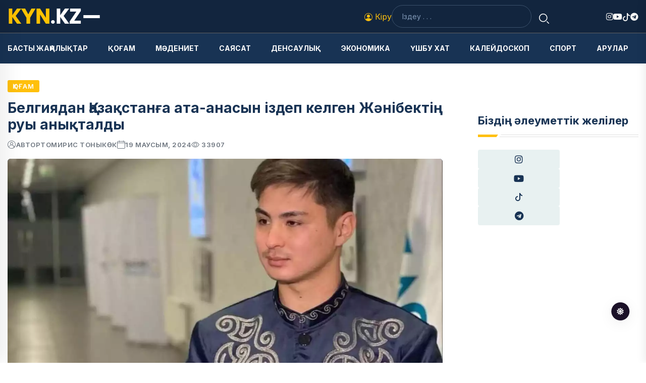

--- FILE ---
content_type: text/html; charset=UTF-8
request_url: https://kyn.kz/35305/genetik-alym-zh-nibekti-ay-rudan-ekenin-any-tady
body_size: 11112
content:
<!DOCTYPE html> <html class="no-js" lang="kk"> <head> <meta charset="utf-8"> <meta name="csrf-token" content="FSs5Gq3o70tZCKFsKddW5DJfzMXy5jYU42jKm1YP"> <meta http-equiv="X-UA-Compatible" content="IE=edge"> <meta name="viewport" content="width=device-width, initial-scale=1"> <meta name="robots" content="index, follow"> <title>Белгиядан Қазақстанға ата-анасын іздеп келген Жәнібектің руы анықталды | kyn.kz</title> <link rel="canonical" href="https://kyn.kz/35305/genetik-alym-zh-nibekti-ay-rudan-ekenin-any-tady"> <link rel="amphtml" href="https://kyn.kz/35305/genetik-alym-zh-nibekti-ay-rudan-ekenin-any-tady/amp"> <meta name="description" content="Біреуі найман екіншісі қыпшақ"> <meta name="keywords" content="днк,зерхана,жәнібек,ру,найман"> <meta name="og:title" content="Белгиядан Қазақстанға ата-анасын іздеп келген Жәнібектің руы анықталды | kyn.kz"> <meta property="og:site_name" content="kyn.kz"> <meta property="og:type" content="article"> <meta property="og:updated_time" content="2026-01-19T23:00:23+05:00"> <meta property="og:image:width" content="1200"> <meta property="og:image:height" content="630"> <meta property="og:image:type" content="image/webp"> <meta property="og:url" content="https://kyn.kz/35305/genetik-alym-zh-nibekti-ay-rudan-ekenin-any-tady"> <meta property="og:locale" content="kk_KZ"> <meta name="twitter:card" content="summary_large_image"> <meta name="og:description" content="Біреуі найман екіншісі қыпшақ"> <meta name="og:image" content="https://kyn.kz/uploads/resized-images/2024/06/1718780917.webp"> <meta name="twitter:title" content="Белгиядан Қазақстанға ата-анасын іздеп келген Жәнібектің руы анықталды | kyn.kz"> <meta name="twitter:description" content="Біреуі найман екіншісі қыпшақ"> <meta name="twitter:image" content="https://kyn.kz/uploads/resized-images/2024/06/1718780917.webp"> <meta name="theme-color" content="#ffc00c"> <meta name="google-site-verification" content="C5tYk5wtqbCbKqpcc3Bep8DVAeOPXoQ3yf_KrLH4sbU"> <meta name="yandex-verification" content="b431f058d023fc89"> <!-- CSS here --> <link rel="stylesheet" href="https://kyn.kz/assets/css/bootstrap.min.css"> <link rel="stylesheet" href="https://kyn.kz/assets/css/animate.min.css"> <link rel="stylesheet" href="https://kyn.kz/assets/css/magnific-popup.css"> <link rel="stylesheet" href="https://kyn.kz/assets/css/fontawesome-all.min.css"> <link rel="stylesheet" href="https://kyn.kz/assets/css/flaticon.css"> <link rel="stylesheet" href="https://kyn.kz/assets/css/slick.css"> <link rel="stylesheet" href="https://kyn.kz/assets/css/swiper-bundle.css"> <link rel="stylesheet" href="https://kyn.kz/assets/css/default.css"> <link rel="stylesheet" href="https://kyn.kz/assets/css/style.css?v=1711567725"> <link rel="stylesheet" href="https://kyn.kz/assets/css/responsive.css"> <link rel="alternate" type="application/rss+xml" href="https://kyn.kz/feed"> <link rel="shortcut icon" href="https://kyn.kz/img/M6uUPXQYgax4Gp2oJ3pMDIkK96lUKI.ico" type="image/x-icon"> <link rel="icon" href="https://kyn.kz/img/M6uUPXQYgax4Gp2oJ3pMDIkK96lUKI.ico" type="image/x-icon"> <link rel="preconnect" href="https://fonts.googleapis.com"> <link rel="preconnect" href="https://fonts.gstatic.com" crossorigin> <link href="https://fonts.googleapis.com/css2?family=Inter:wght@100;200;300;400;500;600;700;800;900&display=swap" rel="stylesheet"> <style> :root {

            --tg-primary-color: #ffc00c  !important;
            --tg-body-font-family: 'Inter', sans-serif;
            --tg-heading-font-family: 'Inter', sans-serif;

            /* custom style*/
        

        } </style> <!-- Google tag (gtag.js) --> <script async src="https://www.googletagmanager.com/gtag/js?id=G-2WPHLPC6EZ"></script> <script> window.dataLayer = window.dataLayer || [];
      function gtag(){dataLayer.push(arguments);}
      gtag('js', new Date());
    
      gtag('config', 'G-2WPHLPC6EZ'); </script> <!-- Yandex.RTB --> <!--script>window.yaContextCb=window.yaContextCb||[]</script> <script src="https://yandex.ru/ads/system/context.js" async></script--> <script type="application/ld+json"> {
          "@context": "https://schema.org",
          "@type": "Organization",
          "@id": "https://kyn.kz#organization",
          "url": "https://kyn.kz",
          "name": "Kyn.kz | Күн жаңалықтары. Бүгінгі жаңалықтар. Қазақстан және әлем жаңалықтары",
          "logo": "https://kyn.kz/img/eXAHMicJtZAU3SlvSbBZZw0j50JpYv.png",
          
          "contactPoint": {
            "@type": "ContactPoint",
            "telephone": "+7 777 084 09 65",
            "contactType": "technical support",
            "sameAs":[
                "https:\/\/www.facebook.com\/editor.KYN.KZ",
                "https:\/\/www.youtube.com\/@KYN.KZ__"
            ]
          }
        } </script> <script type="application/ld+json"> {
                "@context":"https://schema.org",
                "@type":"NewsArticle",
                "mainEntityOfPage":"https://kyn.kz/35305/genetik-alym-zh-nibekti-ay-rudan-ekenin-any-tady",
                "datePublished": "2024-06-19T12:03:00+05:00",
                "dateModified": "2026-01-19T23:00:23+05:00",
                "inLanguage":"kk_KZ",
                "genre":"news",
                "headline":"Белгиядан Қазақстанға ата-анасын іздеп келген Жәнібектің руы анықталды",
                "description":"Біреуі найман екіншісі қыпшақ",
                "articleBody":"Жақында TreeGene зертханасының маманы Ұлдана Көккөзова сонау Белгиядан Қазақстанға ата-анасын іздеп келген Жәнібектің руын анықтап берді, деп хабарлайды KYN.KZ ақпарат агенттігі inbusiness.kz сайтына сілтеме жасап.&amp;nbsp;

Тек қана ұлдарда кездесетін Y хромосомасындағы 4 әріп оның руының найман екенін зерттеген.

&amp;quot;Бұл сынаманың аты &amp;quot;Ата-тегін анықтау&amp;quot; &amp;nbsp;деп аталады. Қазіргі кезде сұранысқа ие болып жүрген сынамалардың бірі. Себебі біз генетикалық профиль арқылы адамның гаплотобын анықтаймыз. Гаплотобының популяциясы арқылы руын анықтап береміз. Әсіресе руын білгісі келетін, анықтағысы келетіндер, әсіресе қандай топқа жататынын, ата-тегінің ерекшелігін білгісі келсе осы тестке жүгінеді. Бұл сынама 14 күнде жасалады. Тіпті кітап қылып шығарып береміз. Мәселен, Белгиядан келіп, ата-анасын іздеген Жәнібектің руын анықтау үшін біз оның гаплотобы қанша елде кездеседі деп тексердік. Y хромосома тек қана ерлерде ғана кездеседі. Әйелдердікі Х хромосома екені белгілі. Яғни, әкенің Y хромосомасы ұлдарына өзгеріссіз беріледі. Атасы, баласы, туған бауырлары &amp;nbsp;және немере ұлдарына берілетін арнайы әріптер мен сандар бар. Біз Жәнібектің тобының саны R1b-M478 екенін анықтадық. Яғни 27 str маркері арқылы анықтадық. Гаплотип арқылы гаплотоп анықталады. Сол арқылы оның популяциясына байланысты руы белгілі болады. Жәнібектің гаплотобында екі рудың белгісі шықты. Біреуі найман екіншісі қыпшақ. Зерттей келе найманға 2 мутациядан айырмашылық көрінді. Ал қыпшақ дейін десек 7 мутациядан айырмашылық байқалды. Y хромосомасы наймандарға сәйкес келген соң біз оны орта жүз найман руы, бағаналы тегінен деп кітапқа жазып бердік. Арғындардікі G &amp;nbsp;тобы болып аталады, басқа руларда S деген топ бар&amp;quot;, - дейді ол.

Маманның айтуынша, зертханада қазақ популяциясының арнайы қоры бар. Сол арқылы әр рудың қаны, тобы, атауы шығады. Олардың қай жерді мекендегеніне дейін ақпарат береді.

Ал TreeGene зертханасының тағы бір маманы Мадина Қайсарқызы ДНҚ &amp;nbsp;сынамасын тапсыру арқылы қандай тұқым қуалайтын ауруың бар екенін де білуге болатындығын айтады.

Қандай спорт түріне бейім екеніңді анықтап, денсаулығыңа байланысты қандай дәрі ішуге болатындығын да айқындап бере алады екен.

&amp;quot;Сынама арқылы анаңның туысқандық жағын да анықтауға болады. Ана ұлына да қызына да өзіңің митохондральді ДНҚ-сын бере алады. Әйел адам өзінің анасын білу үшін өзінің ДНҚ-сы жеткілікті. Әкесінің туысқандық қатынасын анықтайтын болса ол міндетті түрде ұл бауырын немесе ағасын әкеліп тест тапсырту керек. Яғни, еркектің тегі тек еркектерге ғана беріледі&amp;quot;, - дейді Мадина Қайсарқызы.

Өсіп келе жатқан балаңның бойында қандай талант бар екенін де анықтауға да ДНҚ сынамасы көмектесе алады. Балаңның қандай мамандықта табысқа жететінін болжағыңыз келсе, арнайы &amp;quot;Таланттар&amp;quot; деген тест те жасалыпты.

&amp;quot;Биологияның 99 құпиясы&amp;quot; деген кітабында Науменко былай деп жазған еді.

&amp;quot;Бізде маймылдармен, масалармен, тіпті банандармен де ортақ ДНҚ-ларымыз бар. Ал адамдардың ДНҚ-лары 99.9%-ға сәйкес келеді. Бізді әртүрлі етіп тұрғаны &amp;ndash; қалған 0.01%. Әр адамның және әр ұлттың ДНҚ-сы бірегей. Табиғатта абсолютті түрде бірдей екі адам болмайды, бірақ генетикалық жағынан біз өте ұқсаймыз. Тері түсі мен көз пішіні сияқты біздегі барлық ерекшеліктер бар болғаны ДНҚ-мыздың 0,1%-ын құрайды. Қалған 99,99%-ға генетикалық жағынан біз бірдейміз&amp;quot;, - деп жазған ол.

Сол ғалым айтпақшы бүгін де ата-текті анықтайтын түрлі технологиялар заман ағымына сай тез дамып жатыр. &amp;nbsp;

Бұрын ДНҚ сынамасы тек қана бес мақсатта жүргізілетін:

Әкелік және Аналық қарым-қатынасты анықтау үшін;
Туыстық қарым қатынасты анықтау үшін (апа, ата, әже, аға, бауыр, әпке, қарындасты анықтау);
Сот сараптамасы (Соттың тағайындауы бойынша әкеліктің/ ананың немесе басқа туыстықтың белгіленуі);
Жеке басын сәйкестендіру (Зерттеу биологиялық материалды осы адамға тиесілі екені белгілі ДНК үлгісімен салыстыру арқылы нақты адамның жеке басын анықтау қажет болған жағдайларда жүргізіледі);
Шексіздікті зерттеу (Зерттеу ұсынылған үлгінің (іш киім, төсек әбзелі, шаш, темекі тұқылдары) Сізге, сіздің әйеліңізге / күйеуіңізге немесе үшінші тұлғаға тиесілі екенін анықтауға мүмкіндік береді).
Бүгін де оның ауқымы кеңейіп, адамдар сілекей мен қанындағы ақпараттар арқылы өз шежіресін де жасақтай алады екен.

Бірақ шежірені анықтау құны арзан емес. Аталмыш зертхананың прайс-парақшасына көз жүгіртсек, әке мен анажағынан ДНҚ-ды тексертіп,руыңды анықтайтын шежіре кітап жасатып алғың келсе, 110 мың теңге төлеуің қажет.

Мұндай көп қаржы шығындамаудың ең тиімді жолы көзі тірі ата-апаларың арқылы ата-текті дер кезінде анықтап, жазып алу ең тиімді нұсқа.

&amp;nbsp;",
                "publisher":{
                    "@type":"Organization",
                    "name":"kyn.kz",
                    "logo":{"@type":"ImageObject",
                    "url":"https://kyn.kz/img/eXAHMicJtZAU3SlvSbBZZw0j50JpYv.png",
                    "width":150,"height":35}},
                    "author":
                    {
            "@type": "Person",
                    "name": "Томирис Тоныкөк",
                    "url": "https://kyn.kz/author/tomiris-tonyk-k",
                    "image": {
                        "@type": "ImageObject",
                        "url": "https://kyn.kz/assets/img/images/avatar.png",
                        "width": 50,
                        "height": 50
                    }
                    },
                "image":
                {
                "@type":"ImageObject",
                "url":"https://kyn.kz/uploads/resized-images/2024/06/1718780917.webp",
                        "width":1200,
                        "height":630
                    }
	    } </script> <script type="application/ld+json"> {
                "@context":"https://schema.org",
                "@type":"BreadcrumbList",
                "itemListElement":[
                    {
                        "@type":"ListItem",
                        "position":1,
                        "name":"Негізгі",
                        "item":"https://kyn.kz"
			},
			{
				"@type":"ListItem",
				"position":2,
				"name":"Қоғам",
				"item":"https://kyn.kz/category/o-am"},
				{
					"@type":"ListItem",
					"position":3,
					"name":"Белгиядан Қазақстанға ата-анасын іздеп келген Жәнібектің руы анықталды",
					"item":"https://kyn.kz/35305/genetik-alym-zh-nibekti-ay-rudan-ekenin-any-tady"
				}
			]
			} </script> </head> <body> <!-- preloader --> <!--<div id="preloader">--> <!-- <div class="loader-inner">--> <!-- <div id="loader">--> <!-- <h2 id="bg-loader">Kyn<span>.kz</span></h2>--> <!-- <h2 id="fg-loader">Kyn<span>.kz</span></h2>--> <!-- </div>--> <!-- </div>--> <!--</div>--> <!-- preloader-end --> <!-- Dark/Light-toggle --> <div class="darkmode-trigger"> <label class="modeSwitch"> <input type="checkbox"> <span class="icon"></span> </label> </div> <!-- Dark/Light-toggle-end --> <!-- Scroll-top --> <button class="scroll-top scroll-to-target" data-target="html"> <i class="fas fa-angle-up"></i> </button> <!-- Scroll-top-end--> <!-- header-area --> <header class="header-style-two"> <div id="header-fixed-height" class=""></div> <div class="header-logo-area"> <div class="container"> <div class="row align-items-center"> <div class="col-lg-4"> <div class="hl-left-side"> <div class="logo"> <a href="https://kyn.kz"><img src="https://kyn.kz/img/iMkPLm6wQoZQhDtTx238bhnThAo6kj.png" alt="Kyn.kz | Күн жаңалықтары. Бүгінгі жаңалықтар. Қазақстан және әлем жаңалықтары" width="150" height="35" loading="lazy"></a> </div> <!--div class="me-2"> <img height="55" src="/kun25.png" alt="30"> </div--> <div class="offcanvas-toggle"> <a href="javascript:void(0)" class="menu-tigger-two"> <span></span> <span></span> <span></span> </a> </div> </div> </div> <div class="col-lg-8"> <div class="hl-right-side"> <div class="sign-in d-flex"> <a href="https://kyn.kz/login"> <svg xmlns="http://www.w3.org/2000/svg" width="16" height="16" fill="currentColor" class="bi bi-person-circle" viewBox="0 0 16 16"> <path d="M11 6a3 3 0 1 1-6 0 3 3 0 0 1 6 0"/> <path fill-rule="evenodd" d="M0 8a8 8 0 1 1 16 0A8 8 0 0 1 0 8m8-7a7 7 0 0 0-5.468 11.37C3.242 11.226 4.805 10 8 10s4.757 1.225 5.468 2.37A7 7 0 0 0 8 1"/> </svg> Кіру </a> </div> <div class="header-search-wrap"> <form action="https://kyn.kz/search" method="get"> <label> <input type="text" name="query" placeholder="Іздеу . . ."> </label> <button type="submit"><i class="flaticon-search"></i></button> </form> </div> <div class="header-social"> <ul class="list-wrap"> <li><a href="https://www.instagram.com/kyn.kz"><i class="fab fa-instagram"></i></a> </li> <li><a href="https://www.youtube.com/@KYN.KZ__"><i class="fab fa-youtube"></i></a></li> <li><a href="https://www.tiktok.com/@kyn.kz"> <svg xmlns="http://www.w3.org/2000/svg" width="16" height="16"
                                             fill="currentColor" class="bi bi-tiktok" viewBox="0 0 16 16"> <path
                                                d="M9 0h1.98c.144.715.54 1.617 1.235 2.512C12.895 3.389 13.797 4 15 4v2c-1.753 0-3.07-.814-4-1.829V11a5 5 0 1 1-5-5v2a3 3 0 1 0 3 3z"/> </svg> </a></li> <li><a href="https://t.me/kynkz"><i class="fab fa-telegram"></i></a></li> </ul> </div> </div> </div> </div> </div> </div> <div id="sticky-header" class="menu-area menu-style-two"> <div class="container"> <div class="row"> <div class="col-12"> <div class="menu-wrap"> <div class="row align-items-center"> <div class="col-lg-12 col-md-12 d-flex align-items-center"> <div class="logo d-none me-2"> <a href="https://kyn.kz"><img src="https://kyn.kz/img/iMkPLm6wQoZQhDtTx238bhnThAo6kj.png" alt="Kyn.kz | Күн жаңалықтары. Бүгінгі жаңалықтар. Қазақстан және әлем жаңалықтары" width="150" height="35" loading="lazy"></a> </div> <!--div class="me-2 d-md-none"> <img height="55" src="/kun25.png" alt="30"> </div--> <div class="navbar-wrap main-menu d-none d-lg-flex"> <ul class="navigation"> <li> <a class="text-uppercase" href="https://kyn.kz/category/basty-zha-aly-tar"> Басты жаңалықтар </a> </li> <li> <a class="text-uppercase" href="https://kyn.kz/category/o-am"> Қоғам </a> </li> <li> <a class="text-uppercase" href="https://kyn.kz/category/m-deniet"> Мәдениет </a> </li> <li> <a class="text-uppercase" href="https://kyn.kz/category/sayasat"> Саясат </a> </li> <li> <a class="text-uppercase" href="https://kyn.kz/category/densauly"> Денсаулық </a> </li> <li> <a class="text-uppercase" href="https://kyn.kz/category/ekonomika"> Экономика </a> </li> <li> <a class="text-uppercase" href="https://kyn.kz/category/shbu-hat"> Үшбу хат </a> </li> <li> <a class="text-uppercase" href="https://kyn.kz/category/kaleydoskop"> Калейдоскоп </a> </li> <li> <a class="text-uppercase" href="https://kyn.kz/category/sport"> Спорт </a> </li> <li> <a class="text-uppercase" href="https://kyn.kz/category/arular"> Арулар </a> </li> </ul> </div> </div> </div> <div class="mobile-nav-toggler"><i class="fas fa-bars"></i></div> </div> <!-- Mobile Menu  --> <div class="mobile-menu"> <nav class="menu-box"> <div class="close-btn"><i class="fas fa-times"></i></div> <div class="nav-logo"> <a href="https://kyn.kz"><img src="https://kyn.kz/img/eXAHMicJtZAU3SlvSbBZZw0j50JpYv.png" alt="Kyn.kz | Күн жаңалықтары. Бүгінгі жаңалықтар. Қазақстан және әлем жаңалықтары" width="150" height="35" loading="lazy"></a> </div> <div class="nav-logo d-none"> <a href="https://kyn.kz"><img src="https://kyn.kz/img/iMkPLm6wQoZQhDtTx238bhnThAo6kj.png" alt="Kyn.kz | Күн жаңалықтары. Бүгінгі жаңалықтар. Қазақстан және әлем жаңалықтары" width="150" height="35" loading="lazy"></a> </div> <div class="mobile-search"> <form action="https://kyn.kz/search" method="get"> <label> <input type="text" name="query" placeholder="Іздеу . . ."> </label> <button type="submit"><i class="flaticon-search"></i></button> </form> </div> <div class="menu-outer"> <!--Here Menu Will Come Automatically Via Javascript / Same Menu as in Header--> </div> <div class="social-links"> <ul class="clearfix list-wrap"> <li><a href="https://www.instagram.com/kyn.kz"><i class="fab fa-instagram"></i></a> </li> <li><a href="https://www.youtube.com/@KYN.KZ__"><i class="fab fa-youtube"></i></a></li> <li><a href="https://www.tiktok.com/@kyn.kz"> <svg xmlns="http://www.w3.org/2000/svg" width="16" height="16"
                                             fill="currentColor" class="bi bi-tiktok" viewBox="0 0 16 16"> <path
                                                d="M9 0h1.98c.144.715.54 1.617 1.235 2.512C12.895 3.389 13.797 4 15 4v2c-1.753 0-3.07-.814-4-1.829V11a5 5 0 1 1-5-5v2a3 3 0 1 0 3 3z"/> </svg> </a></li> <li><a href="https://t.me/kynkz"><i class="fab fa-telegram"></i></a></li> </ul> </div> </nav> </div> <div class="menu-backdrop"></div> <!-- End Mobile Menu --> </div> </div> </div> </div> <!-- offCanvas-area --> <div class="offCanvas-wrap"> <div class="offCanvas-body"> <div class="offCanvas-toggle"> <span></span> <span></span> </div> <div class="offCanvas-content"> <div class="offCanvas-logo logo"> <a href="https://kyn.kz" class="logo-dark"><img
                            src="https://kyn.kz/img/eXAHMicJtZAU3SlvSbBZZw0j50JpYv.png" alt="Kyn.kz | Күн жаңалықтары. Бүгінгі жаңалықтар. Қазақстан және әлем жаңалықтары" width="150" height="35" loading="lazy"></a> <a href="https://kyn.kz" class="logo-light"><img
                            src="https://kyn.kz/img/iMkPLm6wQoZQhDtTx238bhnThAo6kj.png" alt="Kyn.kz | Күн жаңалықтары. Бүгінгі жаңалықтар. Қазақстан және әлем жаңалықтары" width="150" height="35" loading="lazy"></a> </div> <p class="fw-bold">Жаңалықтар | Күн жаңалықтары - Kyn.kz. Қазақстан және әлем жаңалықтары. Күннің басты жаңалықтары</p> </div> <div class="offCanvas-contact"> <h4 class="title">Байланыс</h4> <ul class="offCanvas-contact-list list-wrap"> <li><i class="fas fa-envelope-open"></i><a
                            href="mailto:kyn.kzinfo@gmail.com">kyn.kzinfo@gmail.com</a></li> <li><i class="fas fa-phone"></i><a
                            href="tel:+7 777 084 09 65">+7 777 084 09 65</a></li> <li><i class="fas fa-map-marker-alt"></i> Алматы қаласы, Алатау ауданы, Теректі шағынауданы, Тәуелсіздік көшесі, 10.</li> </ul> <ul class="offCanvas-social list-wrap"> <li><a href="https://www.instagram.com/kyn.kz"><i class="fab fa-instagram"></i></a> </li> <li><a href="https://www.youtube.com/@KYN.KZ__"><i class="fab fa-youtube"></i></a></li> <li><a href="https://www.tiktok.com/@kyn.kz"> <svg xmlns="http://www.w3.org/2000/svg" width="16" height="16"
                                             fill="currentColor" class="bi bi-tiktok" viewBox="0 0 16 16"> <path
                                                d="M9 0h1.98c.144.715.54 1.617 1.235 2.512C12.895 3.389 13.797 4 15 4v2c-1.753 0-3.07-.814-4-1.829V11a5 5 0 1 1-5-5v2a3 3 0 1 0 3 3z"/> </svg> </a></li> <li><a href="https://t.me/kynkz"><i class="fab fa-telegram"></i></a></li> </ul> </div> </div> </div> <div class="offCanvas-overlay"> </div> <!-- offCanvas-area-end --> </header> <!-- header-area-end --> <!-- main-area --> <main class="fix"> <!-- ads --> <!--div class="container my-3"> <div class="row"> <!-- Yandex.RTB R-A-1994818-2 --> <!--div id="yandex_rtb_R-A-1994818-2"></div> <script> window.yaContextCb.push(()=>{
                	Ya.Context.AdvManager.render({
                		"blockId": "R-A-1994818-2",
                		"renderTo": "yandex_rtb_R-A-1994818-2"
                	})
                }) </script> </div> </div--> <!-- ads-end --> <!-- blog-details-area --> <section class="blog-details-area pt-30 pb-30"> <div class="container"> <div class="author-inner-wrap"> <div class="row justify-content-center"> <div class="col-70"> <div class="blog-details-wrap"> <div class="blog-details-content"> <div class="blog-details-content-top"> <a href="https://kyn.kz/category/o-am" class="post-tag">Қоғам</a> <h2 class="title">Белгиядан Қазақстанға ата-анасын іздеп келген Жәнібектің руы анықталды</h2> <div class="bd-content-inner"> <div class="blog-post-meta"> <ul class="list-wrap"> <li><i class="flaticon-user"></i> автор <a href="https://kyn.kz/author/tomiris-tonyk-k"> Томирис Тоныкөк </a> </li> <li><i class="flaticon-calendar"></i>19 маусым, 2024</li> <li> <svg xmlns="http://www.w3.org/2000/svg" width="16" height="16" fill="currentColor" class="bi bi-eye text-muted me-1" viewBox="0 0 16 16"> <path d="M16 8s-3-5.5-8-5.5S0 8 0 8s3 5.5 8 5.5S16 8 16 8zM1.173 8a13.133 13.133 0 0 1 1.66-2.043C4.12 4.668 5.88 3.5 8 3.5c2.12 0 3.879 1.168 5.168 2.457A13.133 13.133 0 0 1 14.828 8c-.058.087-.122.183-.195.288-.335.48-.83 1.12-1.465 1.755C11.879 11.332 10.119 12.5 8 12.5c-2.12 0-3.879-1.168-5.168-2.457A13.134 13.134 0 0 1 1.172 8z"/> <path d="M8 5.5a2.5 2.5 0 1 0 0 5 2.5 2.5 0 0 0 0-5zM4.5 8a3.5 3.5 0 1 1 7 0 3.5 3.5 0 0 1-7 0z"/> </svg> <span id="viewCount">33.9k</span> </li> </ul> </div> <div class="blog-details-social"> </div> </div> </div> <figure class="mb-3"> <img src="https://kyn.kz/uploads/resized-images/2024/06/1718780917.webp" class="blog-details-thumb" alt="Белгиядан Қазақстанға ата-анасын іздеп келген Жәнібектің руы анықталды" loading="lazy" width="890" height="450"> <figcaption class="text-muted"> <svg xmlns="http://www.w3.org/2000/svg" width="16" height="16" fill="currentColor" class="bi bi-camera text-muted" viewBox="0 0 16 16"> <path d="M15 12a1 1 0 0 1-1 1H2a1 1 0 0 1-1-1V6a1 1 0 0 1 1-1h1.172a3 3 0 0 0 2.12-.879l.83-.828A1 1 0 0 1 6.827 3h2.344a1 1 0 0 1 .707.293l.828.828A3 3 0 0 0 12.828 5H14a1 1 0 0 1 1 1v6zM2 4a2 2 0 0 0-2 2v6a2 2 0 0 0 2 2h12a2 2 0 0 0 2-2V6a2 2 0 0 0-2-2h-1.172a2 2 0 0 1-1.414-.586l-.828-.828A2 2 0 0 0 9.172 2H6.828a2 2 0 0 0-1.414.586l-.828.828A2 2 0 0 1 3.172 4H2z"/> <path d="M8 11a2.5 2.5 0 1 1 0-5 2.5 2.5 0 0 1 0 5zm0 1a3.5 3.5 0 1 0 0-7 3.5 3.5 0 0 0 0 7zM3 6.5a.5.5 0 1 1-1 0 .5.5 0 0 1 1 0z"/> </svg> Сурет: әлеуметтік желіден </figcaption> </figure> <div class="fw-bold mb-3">Біреуі найман екіншісі қыпшақ</div> <div class="mb-3"><p style="margin-bottom:11px">Жақында TreeGene зертханасының маманы Ұлдана Көккөзова сонау Белгиядан Қазақстанға ата-анасын іздеп келген Жәнібектің руын анықтап берді, деп хабарлайды KYN.KZ ақпарат агенттігі inbusiness.kz сайтына сілтеме жасап.&nbsp;</p> <p style="margin-bottom:11px">Тек қана ұлдарда кездесетін Y хромосомасындағы 4 әріп оның руының найман екенін зерттеген.</p> <p style="margin-bottom:11px">&quot;Бұл сынаманың аты &quot;Ата-тегін анықтау&quot; &nbsp;деп аталады. Қазіргі кезде сұранысқа ие болып жүрген сынамалардың бірі. Себебі біз генетикалық профиль арқылы адамның гаплотобын анықтаймыз. Гаплотобының популяциясы арқылы руын анықтап береміз. Әсіресе руын білгісі келетін, анықтағысы келетіндер, әсіресе қандай топқа жататынын, ата-тегінің ерекшелігін білгісі келсе осы тестке жүгінеді. Бұл сынама 14 күнде жасалады. Тіпті кітап қылып шығарып береміз. Мәселен, Белгиядан келіп, ата-анасын іздеген Жәнібектің руын анықтау үшін біз оның гаплотобы қанша елде кездеседі деп тексердік. Y хромосома тек қана ерлерде ғана кездеседі. Әйелдердікі Х хромосома екені белгілі. Яғни, әкенің Y хромосомасы ұлдарына өзгеріссіз беріледі. Атасы, баласы, туған бауырлары &nbsp;және немере ұлдарына берілетін арнайы әріптер мен сандар бар. Біз Жәнібектің тобының саны R1b-M478 екенін анықтадық. Яғни 27 str маркері арқылы анықтадық. Гаплотип арқылы гаплотоп анықталады. Сол арқылы оның популяциясына байланысты руы белгілі болады. Жәнібектің гаплотобында екі рудың белгісі шықты. Біреуі найман екіншісі қыпшақ. Зерттей келе найманға 2 мутациядан айырмашылық көрінді. Ал қыпшақ дейін десек 7 мутациядан айырмашылық байқалды. Y хромосомасы наймандарға сәйкес келген соң біз оны орта жүз найман руы, бағаналы тегінен деп кітапқа жазып бердік. Арғындардікі G &nbsp;тобы болып аталады, басқа руларда S деген топ бар&quot;, - дейді ол.</p> <p style="margin-bottom:11px">Маманның айтуынша, зертханада қазақ популяциясының арнайы қоры бар. Сол арқылы әр рудың қаны, тобы, атауы шығады. Олардың қай жерді мекендегеніне дейін ақпарат береді.</p> <p style="margin-bottom:11px">Ал TreeGene зертханасының тағы бір маманы Мадина Қайсарқызы ДНҚ &nbsp;сынамасын тапсыру арқылы қандай тұқым қуалайтын ауруың бар екенін де білуге болатындығын айтады.</p> <p style="margin-bottom:11px">Қандай спорт түріне бейім екеніңді анықтап, денсаулығыңа байланысты қандай дәрі ішуге болатындығын да айқындап бере алады екен.</p> <p style="margin-bottom:11px">&quot;Сынама арқылы анаңның туысқандық жағын да анықтауға болады. Ана ұлына да қызына да өзіңің митохондральді ДНҚ-сын бере алады. Әйел адам өзінің анасын білу үшін өзінің ДНҚ-сы жеткілікті. Әкесінің туысқандық қатынасын анықтайтын болса ол міндетті түрде ұл бауырын немесе ағасын әкеліп тест тапсырту керек. Яғни, еркектің тегі тек еркектерге ғана беріледі&quot;, - дейді Мадина Қайсарқызы.</p> <p style="margin-bottom:11px">Өсіп келе жатқан балаңның бойында қандай талант бар екенін де анықтауға да ДНҚ сынамасы көмектесе алады. Балаңның қандай мамандықта табысқа жететінін болжағыңыз келсе, арнайы &quot;Таланттар&quot; деген тест те жасалыпты.</p> <p style="margin-bottom:11px">&quot;Биологияның 99 құпиясы&quot; деген кітабында Науменко былай деп жазған еді.</p> <p style="margin-bottom:11px">&quot;Бізде маймылдармен, масалармен, тіпті банандармен де ортақ ДНҚ-ларымыз бар. Ал адамдардың ДНҚ-лары 99.9%-ға сәйкес келеді. Бізді әртүрлі етіп тұрғаны &ndash; қалған 0.01%. Әр адамның және әр ұлттың ДНҚ-сы бірегей. Табиғатта абсолютті түрде бірдей екі адам болмайды, бірақ генетикалық жағынан біз өте ұқсаймыз. Тері түсі мен көз пішіні сияқты біздегі барлық ерекшеліктер бар болғаны ДНҚ-мыздың 0,1%-ын құрайды. Қалған 99,99%-ға генетикалық жағынан біз бірдейміз&quot;, - деп жазған ол.</p> <p style="margin-bottom:11px">Сол ғалым айтпақшы бүгін де ата-текті анықтайтын түрлі технологиялар заман ағымына сай тез дамып жатыр. &nbsp;</p> <p style="margin-bottom:11px">Бұрын ДНҚ сынамасы тек қана бес мақсатта жүргізілетін:</p> <p style="margin-bottom:11px">Әкелік және Аналық қарым-қатынасты анықтау үшін;<br /> Туыстық қарым қатынасты анықтау үшін (апа, ата, әже, аға, бауыр, әпке, қарындасты анықтау);<br /> Сот сараптамасы (Соттың тағайындауы бойынша әкеліктің/ ананың немесе басқа туыстықтың белгіленуі);<br /> Жеке басын сәйкестендіру (Зерттеу биологиялық материалды осы адамға тиесілі екені белгілі ДНК үлгісімен салыстыру арқылы нақты адамның жеке басын анықтау қажет болған жағдайларда жүргізіледі);<br /> Шексіздікті зерттеу (Зерттеу ұсынылған үлгінің (іш киім, төсек әбзелі, шаш, темекі тұқылдары) Сізге, сіздің әйеліңізге / күйеуіңізге немесе үшінші тұлғаға тиесілі екенін анықтауға мүмкіндік береді).<br /> Бүгін де оның ауқымы кеңейіп, адамдар сілекей мен қанындағы ақпараттар арқылы өз шежіресін де жасақтай алады екен.</p> <p style="margin-bottom:11px">Бірақ шежірені анықтау құны арзан емес. Аталмыш зертхананың прайс-парақшасына көз жүгіртсек, әке мен анажағынан ДНҚ-ды тексертіп,руыңды анықтайтын шежіре кітап жасатып алғың келсе, 110 мың теңге төлеуің қажет.</p> <p style="margin-bottom:11px">Мұндай көп қаржы шығындамаудың ең тиімді жолы көзі тірі ата-апаларың арқылы ата-текті дер кезінде анықтап, жазып алу ең тиімді нұсқа.</p> <p style="margin-bottom:11px">&nbsp;</p></div> <div class="blog-details-bottom"> <div class="row align-items-center"> <div class="col-lg-6"> <div class="post-tags"> <ul class="list-wrap"> <li><a href="https://kyn.kz/tag/nayman" rel="tag">Найман</a></li> <li><a href="https://kyn.kz/tag/zh-nibek" rel="tag">Жәнібек</a></li> <li><a href="https://kyn.kz/tag/dnk" rel="tag">ДНК</a></li> <li><a href="https://kyn.kz/tag/zerhana" rel="tag">зерхана</a></li> <li><a href="https://kyn.kz/tag/ru-2" rel="tag">ру</a></li> </ul> </div> </div> <div class="col-lg-6"> <div class="post-share"> <h5 class="title">Бөлісу:</h5> <ul class="list-wrap"> <li><a href="https://www.instagram.com/kyn.kz"><i class="fab fa-instagram"></i></a> </li> <li><a href="https://www.youtube.com/@KYN.KZ__"><i class="fab fa-youtube"></i></a></li> <li><a href="https://www.tiktok.com/@kyn.kz"> <svg xmlns="http://www.w3.org/2000/svg" width="16" height="16"
                                             fill="currentColor" class="bi bi-tiktok" viewBox="0 0 16 16"> <path
                                                d="M9 0h1.98c.144.715.54 1.617 1.235 2.512C12.895 3.389 13.797 4 15 4v2c-1.753 0-3.07-.814-4-1.829V11a5 5 0 1 1-5-5v2a3 3 0 1 0 3 3z"/> </svg> </a></li> <li><a href="https://t.me/kynkz"><i class="fab fa-telegram"></i></a></li> </ul> </div> </div> </div> </div> </div> <div class="blog-avatar-wrap mb-50"> <div class="blog-avatar-img"> <a href="https://kyn.kz/author/tomiris-tonyk-k"><img src="https://kyn.kz/assets/img/images/avatar.png" alt="Томирис Тоныкөк" loading="lazy"></a> </div> <div class="blog-avatar-info"> <span class="designation">Автор</span> <h4 class="name"><a href="https://kyn.kz/author/tomiris-tonyk-k">Томирис Тоныкөк</a></h4> <p>Kyn.kz тілшісі</p> </div> </div> <div class="pev-next-post-wrap my-10"> <div class="row"> <div class="col-md-6"> <div class="post-item"> <div class="thumb"> <a href="https://kyn.kz/35304/shekten-shy-pa-yzdarshy-altynay-zhorabaeva-ran-o-ylatyn-zherge-de-mobilograf-ertip-baratyn-nshilerge-renzhidi"><img src="https://kyn.kz/uploads/resized-images/2024/06/1718779672.webp" alt="«Шектен шықпаңыздаршы»: Алтынай Жорабаева құран оқылатын жерге де мобилограф ертіп баратын әншілерге ренжіді" loading="lazy"></a> </div> <div class="content"> <span>Алдыңғы мақала</span> <h5 class="post-title"><a href="https://kyn.kz/35304/shekten-shy-pa-yzdarshy-altynay-zhorabaeva-ran-o-ylatyn-zherge-de-mobilograf-ertip-baratyn-nshilerge-renzhidi">«Шектен шықпаңыздаршы»: Алтынай Жорабаева құран оқылатын жерге де мобилограф ертіп баратын әншілерге ренжіді</a></h5> </div> </div> </div> <div class="col-md-6"> <div class="post-item next-post"> <div class="thumb"> <a href="https://kyn.kz/35306/ata-anasyn-sabap-yden-uady-ishkilikke-salyn-an-belgili-termeshini-ly-zeynetkerlerge-k-n-k-rsetpeydi"><img src="https://kyn.kz/uploads/resized-images/2024/06/1718782413.webp" alt="«Ата-анасын сабап, үйден қуады»: ішкілікке салынған белгілі термешінің ұлы зейнеткерлерге күн көрсетпейді" loading="lazy"></a> </div> <div class="content"> <span>Келесі мақала</span> <h5 class="post-title"><a href="https://kyn.kz/35306/ata-anasyn-sabap-yden-uady-ishkilikke-salyn-an-belgili-termeshini-ly-zeynetkerlerge-k-n-k-rsetpeydi">«Ата-анасын сабап, үйден қуады»: ішкілікке салынған белгілі термешінің ұлы зейнеткерлерге күн көрсетпейді</a></h5> </div> </div> </div> </div> </div> <!-- Ұқсас жаңалықтар --> <section class="today-post-area my-10"> <div class="section-title-wrap"> <div class="section-title section-title-four"> <h2 class="title">Ұқсас жаңалықтар</h2> <div class="section-title-line"></div> </div> </div> <div class="today-post-wrap"> <div class="row gutter-40 justify-content-center"> <div class="col-lg-4 col-md-6"> <div class="banner-post-five banner-post-seven"> <div class="banner-post-thumb-five"> <a href="https://kyn.kz/42293/aza-standy-tar-zine-na-an-ymbat-n-mirlerdi-syy-a-tartyp-nemese-sata-almaydy"><img src="https://kyn.kz/uploads/resized-images/2026/01/1768971455.webp" alt="Қазақстандықтар өзіне ұнаған қымбат нөмірлерді сыйға тартып немесе сата алмайды" loading="lazy"></a> </div> <div class="banner-post-content-five"> <a href="https://kyn.kz/category/o-am" class="post-tag-four">Қоғам</a> <h2 class="post-title"><a href="https://kyn.kz/42293/aza-standy-tar-zine-na-an-ymbat-n-mirlerdi-syy-a-tartyp-nemese-sata-almaydy">Қазақстандықтар өзіне ұнаған қымбат нөмірлерді сыйға тартып немесе сата алмайды</a></h2> <div class="blog-post-meta"> <ul class="list-wrap"> <li><i class="flaticon-user"></i>автор<a href="https://kyn.kz/author/tomiris-tonyk-k">Томирис Тоныкөк</a></li> <li><i class="flaticon-calendar"></i>Бүгін, 09:42</li> </ul> </div> </div> </div> </div> <div class="col-lg-4 col-md-6"> <div class="banner-post-five banner-post-seven"> <div class="banner-post-thumb-five"> <a href="https://kyn.kz/42292/21-zhasta-y-student-n-ray-serikbaydy-limi-shymkent-pd-basshysy-yzmetinen-bosatyldy"><img src="https://kyn.kz/uploads/resized-images/2026/01/1768970542.webp" alt="21 жастағы студент Нұрай Серікбайдың өлімі: Шымкент ПД басшысы қызметінен босатылды" loading="lazy"></a> </div> <div class="banner-post-content-five"> <a href="https://kyn.kz/category/o-am" class="post-tag-four">Қоғам</a> <h2 class="post-title"><a href="https://kyn.kz/42292/21-zhasta-y-student-n-ray-serikbaydy-limi-shymkent-pd-basshysy-yzmetinen-bosatyldy">21 жастағы студент Нұрай Серікбайдың өлімі: Шымкент ПД басшысы қызметінен босатылды</a></h2> <div class="blog-post-meta"> <ul class="list-wrap"> <li><i class="flaticon-user"></i>автор<a href="https://kyn.kz/author/tomiris-tonyk-k">Томирис Тоныкөк</a></li> <li><i class="flaticon-calendar"></i>Бүгін, 09:32</li> </ul> </div> </div> </div> </div> <div class="col-lg-4 col-md-6"> <div class="banner-post-five banner-post-seven"> <div class="banner-post-thumb-five"> <a href="https://kyn.kz/42291/shymkentte-zhol-apatynan-keyingi-zhanzhal-t-beleske-lasyp-bir-adam-aza-tapty-video"><img src="https://kyn.kz/uploads/resized-images/2026/01/1768968304.webp" alt="Шымкентте жол апатынан кейінгі жанжал төбелеске ұласып, бір адам қаза тапты (ВИДЕО)" loading="lazy"></a> </div> <div class="banner-post-content-five"> <a href="https://kyn.kz/category/o-am" class="post-tag-four">Қоғам</a> <h2 class="post-title"><a href="https://kyn.kz/42291/shymkentte-zhol-apatynan-keyingi-zhanzhal-t-beleske-lasyp-bir-adam-aza-tapty-video">Шымкентте жол апатынан кейінгі жанжал төбелеске ұласып, бір адам қаза тапты (ВИДЕО)</a></h2> <div class="blog-post-meta"> <ul class="list-wrap"> <li><i class="flaticon-user"></i>автор<a href="https://kyn.kz/author/tomiris-tonyk-k">Томирис Тоныкөк</a></li> <li><i class="flaticon-calendar"></i>Бүгін, 08:56</li> </ul> </div> </div> </div> </div> </div> </div> </section> <!-- Ұқсас жаңалықтар end --> </div> </div> <div class="col-30 sidebar-new"> <div class="sidebar-wrap"> <div class="sidebar-widget sidebar-widget-two"> <div class="widget-title mb-25"> <h2 class="title">Біздің әлеуметтік желілер</h2> <div class="section-title-line"></div> </div> <div class="sidebar-social-wrap"> <ul class="list-wrap"> <li><a href="https://www.instagram.com/kyn.kz"><i class="fab fa-instagram"></i></a> </li> <li><a href="https://www.youtube.com/@KYN.KZ__"><i class="fab fa-youtube"></i></a></li> <li><a href="https://www.tiktok.com/@kyn.kz"> <svg xmlns="http://www.w3.org/2000/svg" width="16" height="16"
                                             fill="currentColor" class="bi bi-tiktok" viewBox="0 0 16 16"> <path
                                                d="M9 0h1.98c.144.715.54 1.617 1.235 2.512C12.895 3.389 13.797 4 15 4v2c-1.753 0-3.07-.814-4-1.829V11a5 5 0 1 1-5-5v2a3 3 0 1 0 3 3z"/> </svg> </a></li> <li><a href="https://t.me/kynkz"><i class="fab fa-telegram"></i></a></li> </ul> </div> </div> </div> </div> </div> </div> </div> </section> <!-- blog-details-area-end --> </main> <!-- main-area-end --> <!-- footer-area --> <footer> <div class="bg-light py-4"> <div class="container text-center"> <div class="row d-flex justify-content-center g-3"> <div class="col-md-3"> <svg xmlns="http://www.w3.org/2000/svg" width="200" height="200" fill="#183354" class="bi bi-phone" viewBox="0 0 16 16"> <path d="M11 1a1 1 0 0 1 1 1v12a1 1 0 0 1-1 1H5a1 1 0 0 1-1-1V2a1 1 0 0 1 1-1zM5 0a2 2 0 0 0-2 2v12a2 2 0 0 0 2 2h6a2 2 0 0 0 2-2V2a2 2 0 0 0-2-2z"/> <path d="M8 14a1 1 0 1 0 0-2 1 1 0 0 0 0 2"/> </svg> </div> <div class="col-md-3"> <h4 class="h5-title mb-3">Мобилді қосымшаны жүктеп алыңыз</h4> <p class="mb-4">Kyn.kz қосымшасын жүктеп, жаңалықтардан хабардар болыңыз</p> <a href="/kynkz.apk" class="btn btn-primary me-2">Орнату</a> <!--a href="#" class="btn btn-dark">App Store</a--> </div> </div> </div> </div> <div class="footer-area-four bg-secondary bg-opacity-10"> <div class="footer-top footer-top-three"> <div class="container"> <div class="row"> <div class="col-lg-3 col-md-7"> <div class="footer-widget"> <div class="fw-logo"> <a href="https://kyn.kz"><img src="https://kyn.kz/img/eXAHMicJtZAU3SlvSbBZZw0j50JpYv.png" alt="Kyn.kz | Күн жаңалықтары. Бүгінгі жаңалықтар. Қазақстан және әлем жаңалықтары" width="150" height="35" loading="lazy"></a> </div> <div class="fw-logo d-none"> <a href="https://kyn.kz"><img src="https://kyn.kz/img/iMkPLm6wQoZQhDtTx238bhnThAo6kj.png" alt="Kyn.kz | Күн жаңалықтары. Бүгінгі жаңалықтар. Қазақстан және әлем жаңалықтары" width="150" height="35" loading="lazy"></a> </div> <div class="footer-content"> <p>Жаңалықтар | Күн жаңалықтары - Kyn.kz. Қазақстан және әлем жаңалықтары. Күннің басты жаңалықтары</p> <!--<a href="https://play.google.com/store/apps/details?id=com.KYN.KZ.app" target="_blank" rel="noopener">--> <!-- <img class="my-3" decoding="async" loading="lazy" src="/googleplay_150x45.png" alt="kyn.kz" width="150" height="45"></a>--> </div> </div> </div> <div class="col-lg-2 col-md-5 col-sm-6"> <div class="footer-widget"> <h4 class="fw-title">Редакция</h4> <div class="footer-link-wrap"> <ul class="list-wrap"> <li class="list-week-top-news"><a class="text-muted text-decoration-none" href="https://kyn.kz/page/sayt-turaly">Сайт туралы</a></li><li class="list-week-top-news"><a class="text-muted text-decoration-none" href="https://kyn.kz/page/saytty-oldanu-erezheleri">Сайтты қолдану ережелері</a></li> </ul> </div> </div> </div> <div class="col-lg-5 col-md-4 col-sm-6"> <div class="footer-widget"> <h4 class="fw-title">Контакты</h4> <div class="footer-link-wrap"> <ul class="list-wrap"> <li><i class="fas fa-envelope-open me-2"></i><a href="mailto:kyn.kzinfo@gmail.com">kyn.kzinfo@gmail.com</a></li> <li><i class="fas fa-phone me-2"></i><a href="tel:+7 777 084 09 65">+7 777 084 09 65</a></li> <li><i class="fas fa-map-marker-alt me-2"></i> Алматы қаласы, Алатау ауданы, Теректі шағынауданы, Тәуелсіздік көшесі, 10.</li> </ul> </div> </div> </div> <div class="col-lg-2 col-md-4 col-sm-6"> <div class="footer-widget"> <!--h4 class="fw-title">Статистика</h4--> <div class="row"> <!-- Yandex.Metrika counter --> <script type="text/javascript" > (function(m,e,t,r,i,k,a){m[i]=m[i]||function(){(m[i].a=m[i].a||[]).push(arguments)}; m[i].l=1*new Date(); for (var j = 0; j < document.scripts.length; j++) {if (document.scripts[j].src === r) { return; }} k=e.createElement(t),a=e.getElementsByTagName(t)[0],k.async=1,k.src=r,a.parentNode.insertBefore(k,a)}) (window, document, "script", "https://mc.webvisor.org/metrika/tag_ww.js", "ym"); ym(91460647, "init", { clickmap:true, trackLinks:true, accurateTrackBounce:true, trackHash:true }); </script> <!-- /Yandex.Metrika counter --> </div> </div> </div> </div> </div> </div> <div class="footer-bottom footer-bottom-three"> <div class="container"> <div class="row"> <div class="col-md-6"> <div class="footer-bottom-menu"> <ul class="list-wrap"> <li><a href="/page/saytty-oldanu-erezheleri">Сайтты қолдану ережелері</a></li> </ul> </div> </div> <div class="col-md-6"> <div class="copyright-text"> <p>© 2024 Барлық құқық қорғалған</p> </div> </div> </div> </div> </div> </div> </footer> <!-- footer-area-end --> <!-- JS here --> <script src="https://kyn.kz/assets/js/vendor/jquery-3.6.0.min.js"></script> <script src="https://kyn.kz/assets/js/bootstrap.min.js"></script> <script src="https://kyn.kz/assets/js/jquery.magnific-popup.min.js"></script> <script src="https://kyn.kz/assets/js/slick.min.js"></script> <script src="https://kyn.kz/assets/js/swiper-bundle.js"></script> <script src="https://kyn.kz/assets/js/ajax-form.js"></script> <script src="https://kyn.kz/assets/js/wow.min.js"></script> <script src="https://kyn.kz/assets/js/main.js"></script> <!-- Yandex.RTB R-A-1994818-4 --> <!--script> window.yaContextCb.push(()=>{
	Ya.Context.AdvManager.render({
		"blockId": "R-A-1994818-4",
		"type": "fullscreen",
		"platform": "touch"
	})
}) </script> <!-- Yandex.RTB R-A-1994818-5 --> <!--script> window.yaContextCb.push(()=>{
	Ya.Context.AdvManager.render({
		"blockId": "R-A-1994818-5",
		"type": "floorAd",
		"platform": "touch"
	})
}) </script--> <script> $(document).ready(function() {
            $.ajax({
                type: 'POST',
                url: 'https://kyn.kz/articles/genetik-alym-zh-nibekti-ay-rudan-ekenin-any-tady/increment-views',
                data: {
                    '_token': 'FSs5Gq3o70tZCKFsKddW5DJfzMXy5jYU42jKm1YP'
                },
                success: function(response) {
                    $('#viewCount').text(response.views);
                },
                error: function(xhr, status, error) {
                    console.error(xhr.responseText);
                }
            });
        }); </script> </body> </html> 